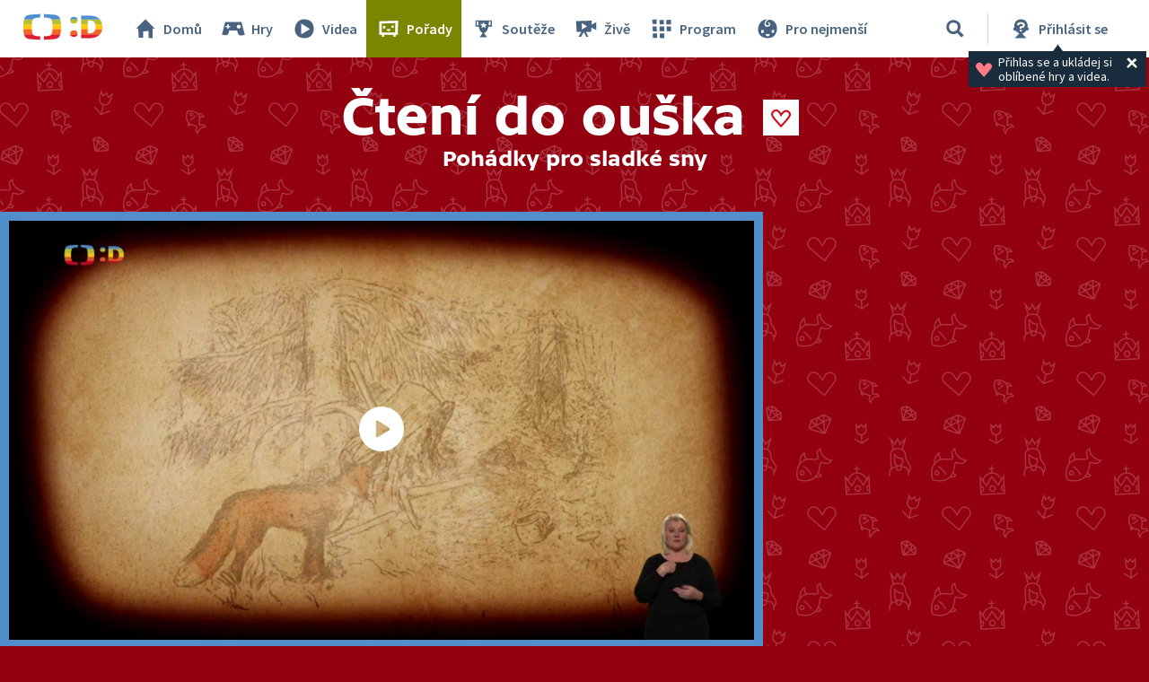

--- FILE ---
content_type: text/html;charset=UTF-8
request_url: https://decko.ceskatelevize.cz/cteni-do-ouska
body_size: 11323
content:
<!DOCTYPE html> <html xmlns="http://www.w3.org/1999/xhtml" lang="cs"> <head vocab="http://schema.org/" prefix="og: http://ogp.me/ns# fb: http://ogp.me/ns/fb#"
		  itemscope="" itemtype="http://schema.org/WebPage">  <meta charset="UTF-8" /> <meta name="viewport" content="width=device-width, initial-scale=1.0" />  <title>Čtení do ouška – Pořady – Déčko – Česká televize</title> <meta name="description" content="Nejkrásnější české pohádky, řecké lidové pohádky i pohádky bratří Grimmů čte Libuše Šafránková, Dagmar Havlová, Josef Abrhám či Jiří Dvořák." /> <meta name="keywords" content="pohádky, Čtení do ouška, Libuše Šafránková, Jiří Dvořák, Josef Abrhám, Dagmar Havlová, čtení, pohádková kniha" /> <meta name="author" content="Nová média České televize" />       <meta itemprop="name" content="Čtení do ouška" /> <meta itemprop="description" content="Nejkrásnější české pohádky, řecké lidové pohádky i pohádky bratří Grimmů čte Libuše Šafránková, Dagmar Havlová, Josef Abrhám či Jiří Dvořák." /> <meta name="twitter:card" content="summary" />  <meta property="og:locale" content="cs_CZ" /> <meta property="og:url" content="https://decko.ceskatelevize.cz/cteni-do-ouska" /> <meta property="og:type" content="video.tv_show" /> <meta property="og:title" content="Čtení do ouška" /> <meta property="og:description" content="Nejkrásnější české pohádky, řecké lidové pohádky i pohádky bratří Grimmů čte Libuše Šafránková, Dagmar Havlová, Josef Abrhám či Jiří Dvořák." /> <meta property="og:site_name" content="Česká televize" />   <meta property="og:image" content="https://decko.ceskatelevize.cz/cms/porad-cteni-do-ouska/poster/poster__Facebook1200x675.jpg" /> <meta property="og:image:width" content="1200" /> <meta property="og:image:height" content="675" />       <meta name="msapplication-config" content="/cms/layouts-decko/favicon/browserconfig.xml" /> <meta name="msapplication-TileColor" content="#ffffff" /> <meta name="msapplication-TileImage" content="/cms/layouts-decko/favicon/mstile-144x144.png" /> <meta name="theme-color" content="#ffffff" /> <link rel="manifest" href="/cms/layouts-decko/favicon/manifest.json" crossorigin="use-credentials" /> <link rel="shortcut icon" type="image/ico" href="/cms/layouts-decko/favicon/favicon.ico" /> <link rel="apple-touch-icon" sizes="57x57" href="/cms/layouts-decko/favicon/apple-touch-icon-57x57.png" /> <link rel="apple-touch-icon" sizes="60x60" href="/cms/layouts-decko/favicon/apple-touch-icon-60x60.png" /> <link rel="apple-touch-icon" sizes="72x72" href="/cms/layouts-decko/favicon/apple-touch-icon-72x72.png" /> <link rel="apple-touch-icon" sizes="76x76" href="/cms/layouts-decko/favicon/apple-touch-icon-76x76.png" /> <link rel="apple-touch-icon" sizes="114x114" href="/cms/layouts-decko/favicon/apple-touch-icon-114x114.png" /> <link rel="apple-touch-icon" sizes="120x120" href="/cms/layouts-decko/favicon/apple-touch-icon-120x120.png" /> <link rel="apple-touch-icon" sizes="144x144" href="/cms/layouts-decko/favicon/apple-touch-icon-144x144.png" /> <link rel="apple-touch-icon" sizes="152x152" href="/cms/layouts-decko/favicon/apple-touch-icon-152x152.png" /> <link rel="icon" type="image/png" sizes="16x16" href="/cms/layouts-decko/favicon/favicon-16x16.png" /> <link rel="icon" type="image/png" sizes="32x32" href="/cms/layouts-decko/favicon/favicon-32x32.png" /> <link rel="icon" type="image/png" sizes="48x48" href="/cms/layouts-decko/favicon/favicon-48x48.png" /> <link rel="icon" type="image/png" sizes="96x96" href="/cms/layouts-decko/favicon/favicon-96x96.png" /> <link rel="icon" type="image/png" sizes="128x128" href="/cms/layouts-decko/favicon/favicon-128x128.png" /> <link rel="icon" type="image/png" sizes="192x192" href="/cms/layouts-decko/favicon/favicon-192x192.png" />   <script type="text/javascript" async=""
					src="/cms/layouts/js/cmp/v2.1/cmp.js"> </script>   <script src="/cms/layouts/vendor/jquery/3.6.0/jquery-3.6.0.min.js"></script>  <script src="/cms/layouts/vendor/jquery/mousewheel/jquery.mousewheel.min.js"></script> <link rel="stylesheet" href="/cms/layouts/vendor/jquery/jScrollPane/jquery.jscrollpane.css" /> <script src="/cms/layouts/vendor/jquery/jScrollPane/jquery.jscrollpane.min.js"></script>   <link rel="stylesheet" href="/cms/layouts/vendor/Popup/magnific-popup.css" /> <script src="/cms/layouts/vendor/Popup/jquery.magnific-popup.min.js"></script>   <link rel="stylesheet" type="text/css" href="/cms/layouts-decko/css/decko.min.css?v=819" /> <link rel="stylesheet" type="text/css" href="/cms/layouts-decko/css/dudek2022.min.css?v=819" /> <script src="/cms/layouts/js/dp.js?v=494"></script> <script src="/cms/layouts-decko/js/components.js?v=819"></script>            </head> <body class="programme-page fairy-tales">    <script type="text/javascript">
					/* <![CDATA[ */
					var _dpAnEnabled = true;
					var _dpAnInitialize = true;
					var _dpAnPageViewEvent = "show_view";
					var _dpAnPageSection = "Decko";
					var _dpAnPageTitle = "\u010Cten\u00ED do ou\u0161ka";
					var _dpAnPageType = "Show - Summary";
					var _dpAnPageCategories = "";
					var _dpAnProjectTags = "";
					var _dpAnUserId = "";
					var _dpAnDateOfRegistration = "";
					var _dpAnSearchTerm = "";
					var _dpAnSearchResultsCount = "";
					var _dpAnGameId = "";
					var _dpAnGameName = "";
					
					var dataLayer = dataLayer || [];
					
					var DP = DP || {};
					DP.identStr = (DP.identStr || "") + ";analytics.html";
					DP._analyticsAvailable = null;
					DP.isAnalyticsPresent = function () {
						if (DP._analyticsAvailable === true) {
							return true;
						}
						DP._analyticsAvailable = (typeof DP.analytics !== 'undefined') && (typeof dpAnalytics !== 'undefined') && (typeof dpAnalytics.trackEvent !== 'undefined');
						return DP._analyticsAvailable;
					};
					DP.ifAnalytics = function (callback) {
						if (!DP.isAnalyticsPresent()) {
							return;
						}
						if (callback !== null && typeof callback !== 'undefined' && (typeof callback === "function" || typeof callback === "Function" || callback instanceof Function)) {
							return callback(dpAnalytics);
						}
						return callback;
					};
					DP.unlessAnalytics = function (callback) {
						if (DP.isAnalyticsPresent()) {
							return;
						}
						if (callback !== null && typeof callback !== 'undefined' && (typeof callback === "function" || typeof callback === "Function" || callback instanceof Function)) {
							return callback();
						}
						return callback;
					};
					
					DP.events = DP.events || {};
					
					DP.events.send = function (event) {
						navigator.sendBeacon('/dp/rest/events/put', JSON.stringify(event));
					};
					try {
						let ts = 8139584414875225;
						if (DP.isNotNull(ts)) {
							DP.events.send({"ts": ts});
						}
					} catch (error) {
					}
					/* ]]> */
				</script> <script src="/cms/layouts/js/analytics.js?v=1.8.3.1"></script> <noscript> <iframe src="https://www.googletagmanager.com/ns.html?id=GTM-WR543Z2"
							height="0" width="0" style="display:none;visibility:hidden"></iframe></noscript> <script>
					/* <![CDATA[ */
					/*
					 * GEMIUS
					 */
					var gemius_identifier = "zDflpLgyibJ3r_ZDdXk4GuVE7O7d.ES.zXtrIbaT.jD.v7";
					// Set default consent state
					window.gemius_consent = false;
					window.pp_gemius_consent = false;
					var gemius_init_timeout = 10000;
					// lines below shouldn't be edited
					function gemius_pending(i) {
						window[i] = window[i] || function () {
							var x = window[i + '_pdata'] = window[i + '_pdata'] || [];
							x[x.length] = arguments;
						};
					}

					gemius_pending('gemius_hit');
					gemius_pending('gemius_event');
					gemius_pending('gemius_init');
					gemius_pending('pp_gemius_hit');
					gemius_pending('pp_gemius_event');
					gemius_pending('pp_gemius_init');


					;
					gemius_pending('gemius_hit');
					gemius_pending('gemius_event');
					gemius_pending('pp_gemius_hit');
					gemius_pending('pp_gemius_event');

					/*
					 * CMP
					 */
					// Define ConsentStatus promise

					window.ctGetConsentStatus = Promise.race([
						new Promise((resolve) => {
							window.ctSetConsentStatus = resolve;
						}),
						new Promise((_, reject) => {
							// waits for the information from CMP for 10 seconds
							setTimeout(() => reject(new Error("Consent status is not available.")), 10000);
						})
					]);

					// Handle the initial consent status
//					window.ctGetConsentStatus
//							.then(status => {
//								window.ctOnCookieConsentChanged(status);
//							})
//							.catch(error => {
//								console.warn(error);
//								window.ctOnCookieConsentChanged({
//									analytics: false,
//									preferences: false,
//									marketing: false
//								});
//							});
					// CookieConsentChanged handler
//					window.ctOnCookieConsentChanged = (status) => {
//						let enabled = status.analytics === true;
//						window.gemius_consent = enabled;
//						window.pp_gemius_consent = enabled;
//						// info
//						console.log("Cookie consent changed: analytics " + (enabled ? "enabled" : "disabled"));
//						// check if Gemius script is not loaded already
//						if (typeof window.ctGemiusScriptLoaded === "undefined") {
//							window.ctGemiusScriptLoaded = new Promise((resolve, reject) => {
//								// load Gemius script
//								var d = document, t = 'script';
//								try {
//									var gt = d.createElement(t), s = d.getElementsByTagName(t)[0];
//									gt.setAttribute('async', 'async');
//									gt.setAttribute('defer', 'defer');
//									gt.src = '//spir.hit.gemius.pl/xgemius.js';
//									gt.addEventListener('load', () => resolve());
//									gt.addEventListener('error', (e) => reject(e));
//									s.parentNode.insertBefore(gt, s);
//								} catch (e) {
//									reject(e);
//								}
//							});
//							window.ctGemiusScriptLoaded.catch(error => {
//								console.warn(error);
//							});
//						}
//					};

					const loadGemius = () => {
						(function (d, t) {
							try {
								var gt = d.createElement(t), s = d.getElementsByTagName(t)[0], l = 'http' + ((location.protocol === 'https:') ? 's' : '');
								gt.setAttribute('async', 'async');
								gt.setAttribute('defer', 'defer');
								gt.src = l + '://spir.hit.gemius.pl/xgemius.js';
								s.parentNode.insertBefore(gt, s);
							} catch (e) {
							}
						})(document, 'script');
					};

					if (window.ctGetConsentStatus) {
						void window.ctGetConsentStatus
								.then((data) => {
									if (data.consentInteraction) {
										window.gemius_init({consent: data.analytics});
									}
								})
								.finally(loadGemius);
					} else {
						// pokud mám vypnutou cookie lištu, načtu gemius hned
						loadGemius();
					}

					window.ctOnCookieConsentChanged = ({ analytics }) => {
						window.gemius_init({consent: analytics});
					};

					/* ]]> */
				</script>            <header class="main_header" data-noindex=""> <div class="inner">  <div class="main_header__logo"> <a href="/"> <img src="/cms/layouts-decko/svg/dudek2022/logo_header.svg" alt="Déčko - titulní strana" width="90" height="30"/> </a> </div>   <nav class="main_nav">  <!-- <data/> -->  <ul class="main_nav__primary">  <!-- <data/> -->  <li class="main_nav__item main_nav__item--home"> <a href="/"> <svg> <use href="/cms/layouts-decko/svg/icons.svg#home"></use> </svg> Domů </a> </li>  <li class="main_nav__item main_nav__item--games"> <a href="/hry"> <svg> <use href="/cms/layouts-decko/svg/icons.svg#game"></use> </svg> Hry </a> </li>  <li class="main_nav__item main_nav__item--videos"> <a href="/videa"> <svg> <use href="/cms/layouts-decko/svg/icons.svg#video"></use> </svg> Videa </a> </li>  <li class="main_nav__item main_nav__item--programmes"> <a href="/porady" class="active"> <svg> <use href="/cms/layouts-decko/svg/icons.svg#programme"></use> </svg> Pořady </a> </li>  <li class="main_nav__item main_nav__item--contest"> <a href="/souteze"> <svg> <use href="/cms/layouts-decko/svg/icons.svg#contest"></use> </svg> Soutěže </a> </li>  </ul>  <ul class="main_nav__secondary">  <!-- <data/> -->  <li class="main_nav__item main_nav__item--live"> <a href="/zive"> <svg> <use href="/cms/layouts-decko/svg/icons.svg#zive"></use> </svg> Živě </a> </li>  <li class="main_nav__item main_nav__item--schedule"> <a href="/program"> <svg> <use href="/cms/layouts-decko/svg/icons.svg#schedule"></use> </svg> Program </a> </li>  <li class="main_nav__item main_nav__item--babies"> <a href="/kouzelna-skolka"> <svg> <use href="/cms/layouts-decko/svg/icons.svg#babies"></use> </svg> Pro nejmenší </a> </li>  </ul>  <button
							class="secondary-toggle"
							data-toggle-secondary-menu="true"
                            aria-expanded="false"> <svg> <use href="/cms/layouts-decko/svg/icons.svg#burger-button"></use> </svg>DALŠÍ
						</button>  </nav>  <div class="main_header__handlers"> <div class="main_header__search"> <div class="main_header__search__form-wrapper">  <form class="main_header__search__form"
											  onsubmit="return validateSearchInput()"
											  action="/vyhledavani"
											  method="get"> <input type="search" name="q" id="queryId" placeholder="Co hledáte? Hru, název pořadu…"/> <button type="submit" aria-label="Vyhledat"> <svg> <use href="/cms/layouts-decko/svg/icons.svg#search"></use> </svg> </button> </form> </div> <button type="button" data-toggle-search="true" data-tooltip-content="Vyhledávání" aria-label="Vyhledávání" aria-expanded="false"> <svg> <use href="/cms/layouts-decko/svg/icons.svg#search"></use> </svg> </button> </div> <div id="mainHeaderNotLogged" class="main_header__account tooltip-bubble--closed"> <a class="to-login"
									   onclick="DP.showLoginForm(this)"
									   href="/dp/prihlasit"
									   data-tooltip-content="Přihlásit se"> <svg> <use href="/cms/layouts-decko/svg/icons.svg#user-logged-out-with-question-mark"></use> </svg> <span class="desc">Přihlásit se</span> </a> <div class="tooltip-bubble tooltip-bubble--promo tooltip-bubble--siteHeader"
									 onclick="$(this).parent().toggleClass('tooltip-bubble--closed');localStorage.setItem('tooltip-promo-closed',true);"> <style>
											.main_header__account {
												position: relative;
											}
											.tooltip-bubble--closed .tooltip-bubble--promo {
												opacity: 0;
												width: 0;
												transition: opacity 0ms ease-out;
												pointer-events: none;
												overflow: hidden;
											}
											.tooltip-bubble--promo {
												display: flex;
												transition: opacity 500ms ease-out;
												font-family: "Source Sans Pro";
												--heading-font-family: "Source Sans Pro";
												padding: .4rem .7rem;
												width: max-content;
												text-align: left;
											}
											.tooltip-bubble--promo p {
												font-weight: 400;
											}
											.tooltip-bubble--siteHeader p {
												max-width: 14rem;
  											white-space: break-spaces;
											}
											.tooltip-bubble--promo svg.tooltip-bubble--promo__heart {
  											fill: var(--d-red--lighter);
												width: 20px;
												margin-top: auto;
												margin-bottom: auto;
												margin-right: 6px;
											}
											.tooltip-bubble--promo .tooltip-bubble--siteHeader__close {
												width: 18px;
												height: 18px;
												margin-right: 0;
												fill: var(--white);
											}
										</style> <script>
											/* <![CDATA[ */
											DP.ready(function () {
												if(!localStorage.getItem("tooltip-promo-closed")){
													document.getElementById("mainHeaderNotLogged").classList.remove("tooltip-bubble--closed");
												};
											});
											/* ]]> */
										</script>  <svg class="tooltip-bubble--promo__heart"><use xlink:href="/cms/layouts-decko/svg/icons.svg#heart"></use></svg>  <p class="p-14--label">Přihlas se a&nbsp;ukládej si oblíbené hry a&nbsp;videa.</p>  <svg class="tooltip-bubble--siteHeader__close"><use xlink:href="/cms/layouts-decko/svg/icons.svg#account-cross"></use></svg>  </div> </div>  <div class="main_header__menu"> <button type="button" data-toggle-menu="true" aria-expanded="false"> <svg> <use href="/cms/layouts-decko/svg/icons.svg#burger-button"></use> </svg>Menu
									</button> </div> </div> </div> </header>    <header class="programme-page__header"> <div class="programme-page__header-wrapper" style="position: relative;"> <h1 class="h1">Čtení do ouška</h1>   <div class="btn-my-favorite tooltip-bubble--closed"
				style="position: relative;cursor: default;"
				onclick="toggleTooltip(this);"
				> <script>
					/* <![CDATA[ */
					function toggleTooltip(elem){
						const tooltip = elem.querySelector(".tooltip-bubble");
						if (!tooltip) {
							return;
						}
						const _class = 'tooltip-bubble--closed';
						elem.classList.toggle(_class);
						const mediaPlayerWrapper = document.querySelector(".media-player-wrapper");

						if (!elem.classList.contains(_class)) {
							const vw = Math.max(document.documentElement.clientWidth || 0, window.innerWidth || 0);
							const rect = elem.getBoundingClientRect();
							const tooltip_center = tooltip.getBoundingClientRect().width / 2;

							const heart_centerLeft = (rect.x + 20);
							const heart_centerRight = (vw - heart_centerLeft);
							const tooltipMarginLeft = 20;
							const tooltipMarginRight = 26;

							if (mediaPlayerWrapper && mediaPlayerWrapper.contains(tooltip)) {
								mediaPlayerWrapper.style.overflow = "visible";
							}

							// left check
							if (heart_centerLeft < (tooltipMarginLeft + tooltip_center)) {
								// console.log("bacha zleva");
								const diff = tooltip_center - heart_centerLeft + tooltipMarginLeft;
								tooltip.style.transform = "translateX(calc(-50% + " + diff + "px))";
								const tipLeft = heart_centerLeft - tooltipMarginLeft + "px";
								tooltip.style.setProperty("--tipLeft", tipLeft);
								return;
							}

							// right check
							if (heart_centerRight < (tooltip_center + tooltipMarginRight)) {
								// console.log("bacha zprava");
								const diff = tooltip_center - heart_centerRight + tooltipMarginRight;
								tooltip.style.transform = "translateX(calc(-50% - " + diff + "px))";
								const tipLeft = "calc(100% - " + (heart_centerRight - tooltipMarginRight) + "px)";
								tooltip.style.setProperty("--tipLeft", tipLeft);
								return;
							}

							// if ok, set to default
							tooltip.style.transform = "translateX(-50%)";
							tooltip.style.setProperty("--tipLeft", "50%");
						} else if (mediaPlayerWrapper && mediaPlayerWrapper.contains(tooltip)) {
							mediaPlayerWrapper.style.overflow = "hidden";
						}
					}
					/* ]]> */
				</script> <style>
					.tooltip-bubble--favorites::before {
						left: var(--tipLeft, 50%);
					}
					.tooltip-bubble--favorites {
						padding: 1.6rem 3.4rem 1.6rem 1.6rem;
						top: 148%;
						--btn-font-size: 1.8rem;
					}
					.tooltip-bubble--favorites p {
						white-space: break-spaces;
						padding-right: 16px;
						padding-top: 4px;
						padding-bottom: 4px;
					}
					.tooltip-bubble--favorites[data-type="FLASH_APP"] p {
						max-width: 23.9rem;
					}
					.tooltip-bubble--favorites[data-type="VIDEO_"] p {
						max-width: 25.1rem;
					}
					.tooltip-bubble--favorites[data-type="PROGRAMME_"] p {
						max-width: 26.2rem;
					}
					.btn-my-favorite .tooltip-bubble--favorites .tooltip-bubble--promo__heart {
						width: 36px;
  					height: 36px;
						margin-right: 12px;
					}
					.tooltip-bubble--favorites .user-button {
						font-weight: 700;
						height: 4rem;
						padding: 0 1.6rem;
					}
					.tooltip-bubble--favorites .user-button svg {
						display: none;
					}
					.tooltip-bubble--promo .tooltip-bubble--favorites__close {
						width: 24px;
						height: 24px;
						position: absolute;
						right: 2px;
						top: 2px;
						fill: var(--white);
					}

					@media screen and (max-width: 520px) {
						.tooltip-bubble--favorites {
							flex-flow: column;
						}
						.tooltip-bubble--favorites p {
							padding-right: 0;
							/* max-width: 20rem; */
						}
						.tooltip-bubble--favorites .user-button {
							width: fit-content;
							margin-top: 1rem;
						}
					}
					@media screen and (max-width: 400px) {
						.tooltip-bubble--favorites p {
							max-width: calc(100vw - 128px) !important;
						}
					}
				</style>  <svg class="btn-my-favorite__icon"><use xlink:href="/cms/layouts-decko/svg/icons.svg#heart"></use></svg>  <div data-type="PROGRAMME_"
				 class="tooltip-bubble tooltip-bubble--promo tooltip-bubble--favorites"
                 data-noindex=""> <div style="display: flex;">  <svg class="tooltip-bubble--promo__heart"><use xlink:href="/cms/layouts-decko/svg/icons.svg#heart"></use></svg>  <p class="p-14--label">Pro přidání pořadu do oblíbených je potřeba se přihlásit</p> </div>      <a
						role="button"
						class="d-btn user-button "
						href="/dp/prihlasit?skin=native" data-skin="native" onclick="DP.showLoginForm(this)"> <svg><use xlink:href="/cms/layouts/svg/user.svg#user"></use></svg><span>Přihlásit se</span>   </a>     <svg class="tooltip-bubble--favorites__close"><use xlink:href="/cms/layouts-decko/svg/icons.svg#account-cross"></use></svg>  </div> </div>  </div> <p class="h3">  Pohádky pro sladké sny</p>  </header>   <main class="page-content">    <section class="module-video margin-bottom-2">   <!-- <data/> -->    <div class="media-player-wrapper" data-hsh="22643c90ae476abf2e23327d7b2fd447a678f702" id="1400663084"> <div class="media-player-box"> <div class="media-player-box__frame"> <div id="1400663084-screen" data-id="1754993"
                                    data-player-query="IDEC=216 543 11010/0020&amp;sidp=10639247043" class="media-player-box__video"> <img class="media-player-box__preview"
                                        src="/cms/ct-src/video/e216543110100020/uni.jpg"
                                        alt="Tátoš" /> <button
                                        onclick="DP.getObject(DP.MediaPlayerManager, &#39;1400663084&#39;).startPlayer()"
                                        class="media-player-box__overlay" aria-label="Spustit video"> <svg> <use
                                                xlink:href="/cms/layouts/svg/media-player-box/symbol-defs.svg#icon-play"> </use> </svg> </button> </div> </div> <div class="media-player-box__metadata"> <header class="media-player-box__header"> <svg> <use xlink:href="/cms/layouts/svg/media-player-box/symbol-defs.svg#icon-play"> </use> </svg> <h2 class="media-player__title">Tátoš</h2>   <p class="media-player__date"
												   >28. listopadu 2025</p>   </header> <div class="media-player-box__metadata__options">   <div class="btn-my-favorite tooltip-bubble--closed"
				style="position: relative;cursor: default;"
				onclick="toggleTooltip(this);"
				> <script>
					/* <![CDATA[ */
					function toggleTooltip(elem){
						const tooltip = elem.querySelector(".tooltip-bubble");
						if (!tooltip) {
							return;
						}
						const _class = 'tooltip-bubble--closed';
						elem.classList.toggle(_class);
						const mediaPlayerWrapper = document.querySelector(".media-player-wrapper");

						if (!elem.classList.contains(_class)) {
							const vw = Math.max(document.documentElement.clientWidth || 0, window.innerWidth || 0);
							const rect = elem.getBoundingClientRect();
							const tooltip_center = tooltip.getBoundingClientRect().width / 2;

							const heart_centerLeft = (rect.x + 20);
							const heart_centerRight = (vw - heart_centerLeft);
							const tooltipMarginLeft = 20;
							const tooltipMarginRight = 26;

							if (mediaPlayerWrapper && mediaPlayerWrapper.contains(tooltip)) {
								mediaPlayerWrapper.style.overflow = "visible";
							}

							// left check
							if (heart_centerLeft < (tooltipMarginLeft + tooltip_center)) {
								// console.log("bacha zleva");
								const diff = tooltip_center - heart_centerLeft + tooltipMarginLeft;
								tooltip.style.transform = "translateX(calc(-50% + " + diff + "px))";
								const tipLeft = heart_centerLeft - tooltipMarginLeft + "px";
								tooltip.style.setProperty("--tipLeft", tipLeft);
								return;
							}

							// right check
							if (heart_centerRight < (tooltip_center + tooltipMarginRight)) {
								// console.log("bacha zprava");
								const diff = tooltip_center - heart_centerRight + tooltipMarginRight;
								tooltip.style.transform = "translateX(calc(-50% - " + diff + "px))";
								const tipLeft = "calc(100% - " + (heart_centerRight - tooltipMarginRight) + "px)";
								tooltip.style.setProperty("--tipLeft", tipLeft);
								return;
							}

							// if ok, set to default
							tooltip.style.transform = "translateX(-50%)";
							tooltip.style.setProperty("--tipLeft", "50%");
						} else if (mediaPlayerWrapper && mediaPlayerWrapper.contains(tooltip)) {
							mediaPlayerWrapper.style.overflow = "hidden";
						}
					}
					/* ]]> */
				</script> <style>
					.tooltip-bubble--favorites::before {
						left: var(--tipLeft, 50%);
					}
					.tooltip-bubble--favorites {
						padding: 1.6rem 3.4rem 1.6rem 1.6rem;
						top: 148%;
						--btn-font-size: 1.8rem;
					}
					.tooltip-bubble--favorites p {
						white-space: break-spaces;
						padding-right: 16px;
						padding-top: 4px;
						padding-bottom: 4px;
					}
					.tooltip-bubble--favorites[data-type="FLASH_APP"] p {
						max-width: 23.9rem;
					}
					.tooltip-bubble--favorites[data-type="VIDEO_"] p {
						max-width: 25.1rem;
					}
					.tooltip-bubble--favorites[data-type="PROGRAMME_"] p {
						max-width: 26.2rem;
					}
					.btn-my-favorite .tooltip-bubble--favorites .tooltip-bubble--promo__heart {
						width: 36px;
  					height: 36px;
						margin-right: 12px;
					}
					.tooltip-bubble--favorites .user-button {
						font-weight: 700;
						height: 4rem;
						padding: 0 1.6rem;
					}
					.tooltip-bubble--favorites .user-button svg {
						display: none;
					}
					.tooltip-bubble--promo .tooltip-bubble--favorites__close {
						width: 24px;
						height: 24px;
						position: absolute;
						right: 2px;
						top: 2px;
						fill: var(--white);
					}

					@media screen and (max-width: 520px) {
						.tooltip-bubble--favorites {
							flex-flow: column;
						}
						.tooltip-bubble--favorites p {
							padding-right: 0;
							/* max-width: 20rem; */
						}
						.tooltip-bubble--favorites .user-button {
							width: fit-content;
							margin-top: 1rem;
						}
					}
					@media screen and (max-width: 400px) {
						.tooltip-bubble--favorites p {
							max-width: calc(100vw - 128px) !important;
						}
					}
				</style>  <svg class="btn-my-favorite__icon"><use xlink:href="/cms/layouts-decko/svg/icons.svg#heart"></use></svg>  <div data-type="VIDEO_"
				 class="tooltip-bubble tooltip-bubble--promo tooltip-bubble--favorites"
                 data-noindex=""> <div style="display: flex;">  <svg class="tooltip-bubble--promo__heart"><use xlink:href="/cms/layouts-decko/svg/icons.svg#heart"></use></svg>  <p class="p-14--label">Pro přidání videa do oblíbených je potřeba se přihlásit</p> </div>      <a
						role="button"
						class="d-btn user-button "
						href="/dp/prihlasit?skin=native" data-skin="native" onclick="DP.showLoginForm(this)"> <svg><use xlink:href="/cms/layouts/svg/user.svg#user"></use></svg><span>Přihlásit se</span>   </a>     <svg class="tooltip-bubble--favorites__close"><use xlink:href="/cms/layouts-decko/svg/icons.svg#account-cross"></use></svg>  </div> </div>  <button
                                        onclick="DP.getObject(DP.MediaPlayerManager, &#39;1400663084&#39;).toggleMoreInfo()"
                                        type="button" class="media-player-box__i-button js-open-info"> <svg> <use xlink:href="/cms/layouts/svg/media-player-box/symbol-defs.svg#icon-icko"> </use> </svg> </button> </div> </div> </div> <div id="1400663084-additional-info" class="modal-info"> <div class="modal-info__content"> <div class="modal-info__header"> <h2>Tátoš</h2> <button class="modal-info__close-button js-close-info"> <svg> <use
                                                xlink:href="/cms/layouts/svg/media-player-box/symbol-defs.svg#icon-icko-close"> </use> </svg> </button> </div> <p class="description">Klasické pohádky, které na konci 19.&nbsp;století ilustroval Mikoláš Aleš, se těší oblibě dodnes. Alšovy ilustrace animovaly studentky Ateliéru animované a&nbsp;interaktivní tvorby Fakulty designu a&nbsp;umění Ladislava Sutnara Západočeské univerzity v&nbsp;Plzni a&nbsp;v&nbsp;režii Šimona Koudely pohádku načetl Jiří Dvořák.&nbsp;— Sedlák měl dva syny&nbsp;– Ondřeje a&nbsp;Jana. Každé ráno byly sedlákovy louky spaseny a&nbsp;pováleny, a&nbsp;tak je šli bratři hlídat. Nejdřív šel starší Ondřej...</p> <ul> <li>
                                        Délka: <span class="duration">10 minut</span></li> <li>Rok výroby: <span
                                            class="release-year">2016</span></li> <li>
                                        Vysíláno:
                                        <span class="last-broadcast">28. listopadu 2025</span> </li> </ul> </div> </div> </div>    <div class="media-list-box"
						  id="2880630034"
						  data-player-box-id="1400663084">           <div class="dp-tabs-navigation"> <button onclick="DP.getObject(DP.TabbedPane, &#39;2880630034&#39;).switchTo(0)" class="active">  <span> <svg><use xlink:href="/cms/layouts/svg/media-player-box/symbol-defs.svg#icon-episodes"></use></svg> <span>Díly</span> </span> </button> </div> <div id="4290485174"
							 class="dp-tab-content  active">  <div class="sorting-videos"></div>  <div id="3230594056"
									 class="content-list"> <ul> <li class="content-list__item content-list__item-active"
											id="4290485174-1754993"
											tabindex="0" onclick="DP.getObject(DP.MediaListManager, &#39;2880630034&#39;).play(&#39;4290485174-1754993&#39;)">   <img class="content-list__item-thumbnail"
						 src="/cms/ct-src/video/e216543110100020/uni__Poster280x158.jpg"
						 alt="Tátoš"/> <div class="content-list__item-description"> <h2 class="content-list__item-title">Tátoš</h2> <p class="content-list__item-text"> <span class="content-list__item-duration">10:13</span> <span class="content-list__item-broadcast-time">28. listopadu 2025</span> </p> </div>   <div class="media-metadata content-list__hidden-infobox"
						  data-id="1754993"
						  data-poster-uri="/cms/ct-src/video/e216543110100020/uni.jpg"
						  data-player-query="IDEC=216 543 11010/0020&amp;sidp=10639247043"
						  data-video-type="EPISODE"
						  data-duration="10:13"
						  data-release-year="2016"
						  data-premiere="11. listopadu 2016"
						  data-last-broadcast="28. listopadu 2025"
							data-video-code="e216543110100020"> <div class="title"
						 data-clean-title="Tátoš">Tátoš</div> <div class="description">Klasické pohádky, které na konci 19.&nbsp;století ilustroval Mikoláš Aleš, se těší oblibě dodnes. Alšovy ilustrace animovaly studentky Ateliéru animované a&nbsp;interaktivní tvorby Fakulty designu a&nbsp;umění Ladislava Sutnara Západočeské univerzity v&nbsp;Plzni a&nbsp;v&nbsp;režii Šimona Koudely pohádku načetl Jiří Dvořák.&nbsp;— Sedlák měl dva syny&nbsp;– Ondřeje a&nbsp;Jana. Každé ráno byly sedlákovy louky spaseny a&nbsp;pováleny, a&nbsp;tak je šli bratři hlídat. Nejdřív šel starší Ondřej...</div> </div> </li> <li class="content-list__item"
											id="4290485174-1754992"
											tabindex="0" onclick="DP.getObject(DP.MediaListManager, &#39;2880630034&#39;).play(&#39;4290485174-1754992&#39;)">   <img class="content-list__item-thumbnail"
						 src="/cms/ct-src/video/e216543110100019/uni__Poster280x158.jpg"
						 alt="Jan"/> <div class="content-list__item-description"> <h2 class="content-list__item-title">Jan</h2> <p class="content-list__item-text"> <span class="content-list__item-duration">10:11</span> <span class="content-list__item-broadcast-time">27. listopadu 2025</span> </p> </div>   <div class="media-metadata content-list__hidden-infobox"
						  data-id="1754992"
						  data-poster-uri="/cms/ct-src/video/e216543110100019/uni.jpg"
						  data-player-query="IDEC=216 543 11010/0019&amp;sidp=10639247043"
						  data-video-type="EPISODE"
						  data-duration="10:11"
						  data-release-year="2016"
						  data-premiere="10. listopadu 2016"
						  data-last-broadcast="27. listopadu 2025"
							data-video-code="e216543110100019"> <div class="title"
						 data-clean-title="Jan">Jan</div> <div class="description">Klasické pohádky, které na konci 19.&nbsp;století ilustroval Mikoláš Aleš, se těší oblibě dodnes. Alšovy ilustrace animovaly studentky Ateliéru animované a&nbsp;interaktivní tvorby Fakulty designu a&nbsp;umění Ladislava Sutnara Západočeské univerzity v&nbsp;Plzni a&nbsp;v&nbsp;režii Šimona Koudely pohádku načetl Jiří Dvořák.&nbsp;— Syn rytíře Jan měl hřebečka a&nbsp;psa. Když dospěl, otec Jana vyzbrojil mečem a&nbsp;ten vyjel do světa...</div> </div> </li> <li class="content-list__item"
											id="4290485174-1754991"
											tabindex="0" onclick="DP.getObject(DP.MediaListManager, &#39;2880630034&#39;).play(&#39;4290485174-1754991&#39;)">   <img class="content-list__item-thumbnail"
						 src="/cms/ct-src/video/e216543110100018/uni__Poster280x158.jpg"
						 alt="O labuti"/> <div class="content-list__item-description"> <h2 class="content-list__item-title">O&nbsp;labuti</h2> <p class="content-list__item-text"> <span class="content-list__item-duration">10:06</span> <span class="content-list__item-broadcast-time">26. listopadu 2025</span> </p> </div>   <div class="media-metadata content-list__hidden-infobox"
						  data-id="1754991"
						  data-poster-uri="/cms/ct-src/video/e216543110100018/uni.jpg"
						  data-player-query="IDEC=216 543 11010/0018&amp;sidp=10639247043"
						  data-video-type="EPISODE"
						  data-duration="10:06"
						  data-release-year="2016"
						  data-premiere="9. listopadu 2016"
						  data-last-broadcast="26. listopadu 2025"
							data-video-code="e216543110100018"> <div class="title"
						 data-clean-title="O labuti">O&nbsp;labuti</div> <div class="description">Klasické pohádky, které na konci 19.&nbsp;století ilustroval Mikoláš Aleš, se těší oblibě dodnes. Alšovy ilustrace animovaly studentky Ateliéru animované a&nbsp;interaktivní tvorby Fakulty designu a&nbsp;umění Ladislava Sutnara Západočeské univerzity v&nbsp;Plzni a&nbsp;v&nbsp;režii Šimona Koudely pohádku načetl Jiří Dvořák.&nbsp;— Zlá královna nenáviděla mladého prince, svého nevlastního syna, a&nbsp;požádala čarodějnici, aby ho začarovala v&nbsp;labuť...</div> </div> </li> <li class="content-list__item"
											id="4290485174-1754990"
											tabindex="0" onclick="DP.getObject(DP.MediaListManager, &#39;2880630034&#39;).play(&#39;4290485174-1754990&#39;)">   <img class="content-list__item-thumbnail"
						 src="/cms/ct-src/video/e216543110100017/uni__Poster280x158.jpg"
						 alt="O Palečkovi"/> <div class="content-list__item-description"> <h2 class="content-list__item-title">O&nbsp;Palečkovi</h2> <p class="content-list__item-text"> <span class="content-list__item-duration">10:04</span> <span class="content-list__item-broadcast-time">25. listopadu 2025</span> </p> </div>   <div class="media-metadata content-list__hidden-infobox"
						  data-id="1754990"
						  data-poster-uri="/cms/ct-src/video/e216543110100017/uni.jpg"
						  data-player-query="IDEC=216 543 11010/0017&amp;sidp=10639247043"
						  data-video-type="EPISODE"
						  data-duration="10:04"
						  data-release-year="2016"
						  data-premiere="8. listopadu 2016"
						  data-last-broadcast="25. listopadu 2025"
							data-video-code="e216543110100017"> <div class="title"
						 data-clean-title="O Palečkovi">O&nbsp;Palečkovi</div> <div class="description">Klasické pohádky, které na konci 19.&nbsp;století ilustroval Mikoláš Aleš, se těší oblibě dodnes. Alšovy ilustrace animovaly studentky Ateliéru animované a&nbsp;interaktivní tvorby Fakulty designu a&nbsp;umění Ladislava Sutnara Západočeské univerzity v&nbsp;Plzni a&nbsp;v&nbsp;režii Šimona Koudely pohádku načetl Jiří Dvořák.&nbsp;— Jak Paleček přechytračil bohatého sedláka.</div> </div> </li> <li class="content-list__item"
											id="4290485174-1754989"
											tabindex="0" onclick="DP.getObject(DP.MediaListManager, &#39;2880630034&#39;).play(&#39;4290485174-1754989&#39;)">   <img class="content-list__item-thumbnail"
						 src="/cms/ct-src/video/e216543110100016/uni__Poster280x158.jpg"
						 alt="O Červené Karkulce"/> <div class="content-list__item-description"> <h2 class="content-list__item-title">O&nbsp;Červené Karkulce</h2> <p class="content-list__item-text"> <span class="content-list__item-duration">10:08</span> <span class="content-list__item-broadcast-time">24. listopadu 2025</span> </p> </div>   <div class="media-metadata content-list__hidden-infobox"
						  data-id="1754989"
						  data-poster-uri="/cms/ct-src/video/e216543110100016/uni.jpg"
						  data-player-query="IDEC=216 543 11010/0016&amp;sidp=10639247043"
						  data-video-type="EPISODE"
						  data-duration="10:08"
						  data-release-year="2016"
						  data-premiere="7. listopadu 2016"
						  data-last-broadcast="24. listopadu 2025"
							data-video-code="e216543110100016"> <div class="title"
						 data-clean-title="O Červené Karkulce">O&nbsp;Červené Karkulce</div> <div class="description">Klasické pohádky, které na konci 19.&nbsp;století ilustroval Mikoláš Aleš, se těší oblibě dodnes. Alšovy ilustrace animovaly studentky Ateliéru animované a&nbsp;interaktivní tvorby Fakulty designu a&nbsp;umění Ladislava Sutnara Západočeské univerzity v&nbsp;Plzni a&nbsp;v&nbsp;režii Šimona Koudely pohádku načetl Jiří Dvořák.&nbsp;— Nechte se překvapit, jaký konec tvůrci tentokrát zlému vlkovi přichystali!</div> </div> </li> <li class="content-list__item"
											id="4290485174-1754988"
											tabindex="0" onclick="DP.getObject(DP.MediaListManager, &#39;2880630034&#39;).play(&#39;4290485174-1754988&#39;)">   <img class="content-list__item-thumbnail"
						 src="/cms/ct-src/video/e216543110100015/uni__Poster280x158.jpg"
						 alt="Jak kočka pomohla Kubovi ke štěstí"/> <div class="content-list__item-description"> <h2 class="content-list__item-title">Jak kočka pomohla Kubovi ke štěstí</h2> <p class="content-list__item-text"> <span class="content-list__item-duration">9:49</span> <span class="content-list__item-broadcast-time">21. listopadu 2025</span> </p> </div>   <div class="media-metadata content-list__hidden-infobox"
						  data-id="1754988"
						  data-poster-uri="/cms/ct-src/video/e216543110100015/uni.jpg"
						  data-player-query="IDEC=216 543 11010/0015&amp;sidp=10639247043"
						  data-video-type="EPISODE"
						  data-duration="9:49"
						  data-release-year="2016"
						  data-premiere="29. listopadu 2016"
						  data-last-broadcast="21. listopadu 2025"
							data-video-code="e216543110100015"> <div class="title"
						 data-clean-title="Jak kočka pomohla Kubovi ke štěstí">Jak kočka pomohla Kubovi ke štěstí</div> <div class="description">Představujeme vám evropské lidové pohádky, jejichž hlavní hrdinkou je kočka. Francii v&nbsp;této kočičí minisérii z&nbsp;cyklu Čtení do ouška zastupují tři bílé kočičky z&nbsp;Bretaně, které pomohly odvrátit zlou kletbu a&nbsp;jako první kočky na světě se naučily příst. Německá strakatá kočka je ve skutečnosti zakletá princezna, rakouská Míca je tuze líná a&nbsp;italská Miranda zase strašně zvědavá. Nejchytřejší je kočka česká, která svým důvtipem a&nbsp;odvahou pomůže Kubovi ke štěstí. Kočičí pohádky se natáčely v&nbsp;jedné z&nbsp;pražských kočičích kaváren, takže kromě animací, jejichž autorkou je Niké Papadopulosová, v&nbsp;nich vystupují i&nbsp;opravdové kočky.</div> </div> </li> <li class="content-list__item"
											id="4290485174-1754987"
											tabindex="0" onclick="DP.getObject(DP.MediaListManager, &#39;2880630034&#39;).play(&#39;4290485174-1754987&#39;)">   <img class="content-list__item-thumbnail"
						 src="/cms/ct-src/video/e216543110100014/uni__Poster280x158.jpg"
						 alt="O zvědavé holčičce a mlsné kočičce"/> <div class="content-list__item-description"> <h2 class="content-list__item-title">O&nbsp;zvědavé holčičce a&nbsp;mlsné kočičce</h2> <p class="content-list__item-text"> <span class="content-list__item-duration">9:47</span> <span class="content-list__item-broadcast-time">20. listopadu 2025</span> </p> </div>   <div class="media-metadata content-list__hidden-infobox"
						  data-id="1754987"
						  data-poster-uri="/cms/ct-src/video/e216543110100014/uni.jpg"
						  data-player-query="IDEC=216 543 11010/0014&amp;sidp=10639247043"
						  data-video-type="EPISODE"
						  data-duration="9:47"
						  data-release-year="2016"
						  data-premiere="28. listopadu 2016"
						  data-last-broadcast="20. listopadu 2025"
							data-video-code="e216543110100014"> <div class="title"
						 data-clean-title="O zvědavé holčičce a mlsné kočičce">O&nbsp;zvědavé holčičce a&nbsp;mlsné kočičce</div> <div class="description">Představujeme vám evropské lidové pohádky, jejichž hlavní hrdinkou je kočka. Francii v&nbsp;této kočičí minisérii z&nbsp;cyklu Čtení do ouška zastupují tři bílé kočičky z&nbsp;Bretaně, které pomohly odvrátit zlou kletbu a&nbsp;jako první kočky na světě se naučily příst. Německá strakatá kočka je ve skutečnosti zakletá princezna, rakouská Míca je tuze líná a&nbsp;italská Miranda zase strašně zvědavá. Nejchytřejší je kočka česká, která svým důvtipem a&nbsp;odvahou pomůže Kubovi ke štěstí. Kočičí pohádky se natáčely v&nbsp;jedné z&nbsp;pražských kočičích kaváren, takže kromě animací, jejichž autorkou je Niké Papadopulosová, v&nbsp;nich vystupují i&nbsp;opravdové kočky.</div> </div> </li> <li class="content-list__item"
											id="4290485174-1754986"
											tabindex="0" onclick="DP.getObject(DP.MediaListManager, &#39;2880630034&#39;).play(&#39;4290485174-1754986&#39;)">   <img class="content-list__item-thumbnail"
						 src="/cms/ct-src/video/e216543110100013/uni__Poster280x158.jpg"
						 alt="O líné Míce"/> <div class="content-list__item-description"> <h2 class="content-list__item-title">O&nbsp;líné Míce</h2> <p class="content-list__item-text"> <span class="content-list__item-duration">9:49</span> <span class="content-list__item-broadcast-time">19. listopadu 2025</span> </p> </div>   <div class="media-metadata content-list__hidden-infobox"
						  data-id="1754986"
						  data-poster-uri="/cms/ct-src/video/e216543110100013/uni.jpg"
						  data-player-query="IDEC=216 543 11010/0013&amp;sidp=10639247043"
						  data-video-type="EPISODE"
						  data-duration="9:49"
						  data-release-year="2016"
						  data-premiere="27. listopadu 2016"
						  data-last-broadcast="19. listopadu 2025"
							data-video-code="e216543110100013"> <div class="title"
						 data-clean-title="O líné Míce">O&nbsp;líné Míce</div> <div class="description">Představujeme vám evropské lidové pohádky, jejichž hlavní hrdinkou je kočka. Francii v&nbsp;této kočičí minisérii z&nbsp;cyklu Čtení do ouška zastupují tři bílé kočičky z&nbsp;Bretaně, které pomohly odvrátit zlou kletbu a&nbsp;jako první kočky na světě se naučily příst. Německá strakatá kočka je ve skutečnosti zakletá princezna, rakouská Míca je tuze líná a&nbsp;italská Miranda zase strašně zvědavá. Nejchytřejší je kočka česká, která svým důvtipem a&nbsp;odvahou pomůže Kubovi ke štěstí. Kočičí pohádky se natáčely v&nbsp;jedné z&nbsp;pražských kočičích kaváren, takže kromě animací, jejichž autorkou je Niké Papadopulosová, v&nbsp;nich vystupují i&nbsp;opravdové kočky.</div> </div> </li> <li class="content-list__item"
											id="4290485174-1754985"
											tabindex="0" onclick="DP.getObject(DP.MediaListManager, &#39;2880630034&#39;).play(&#39;4290485174-1754985&#39;)">   <img class="content-list__item-thumbnail"
						 src="/cms/ct-src/video/e216543110100012/uni__Poster280x158.jpg"
						 alt="O strakaté kočičce a mlynářském pomocníku"/> <div class="content-list__item-description"> <h2 class="content-list__item-title">O&nbsp;strakaté kočičce a&nbsp;mlynářském pomocníku</h2> <p class="content-list__item-text"> <span class="content-list__item-duration">9:49</span> <span class="content-list__item-broadcast-time">18. listopadu 2025</span> </p> </div>   <div class="media-metadata content-list__hidden-infobox"
						  data-id="1754985"
						  data-poster-uri="/cms/ct-src/video/e216543110100012/uni.jpg"
						  data-player-query="IDEC=216 543 11010/0012&amp;sidp=10639247043"
						  data-video-type="EPISODE"
						  data-duration="9:49"
						  data-release-year="2016"
						  data-premiere="26. listopadu 2016"
						  data-last-broadcast="18. listopadu 2025"
							data-video-code="e216543110100012"> <div class="title"
						 data-clean-title="O strakaté kočičce a mlynářském pomocníku">O&nbsp;strakaté kočičce a&nbsp;mlynářském pomocníku</div> <div class="description">Představujeme vám evropské lidové pohádky, jejichž hlavní hrdinkou je kočka. Francii v&nbsp;této kočičí minisérii z&nbsp;cyklu Čtení do ouška zastupují tři bílé kočičky z&nbsp;Bretaně, které pomohly odvrátit zlou kletbu a&nbsp;jako první kočky na světě se naučily příst. Německá strakatá kočka je ve skutečnosti zakletá princezna, rakouská Míca je tuze líná a&nbsp;italská Miranda zase strašně zvědavá. Nejchytřejší je kočka česká, která svým důvtipem a&nbsp;odvahou pomůže Kubovi ke štěstí. Kočičí pohádky se natáčely v&nbsp;jedné z&nbsp;pražských kočičích kaváren, takže kromě animací, jejichž autorkou je Niké Papadopulosová, v&nbsp;nich vystupují i&nbsp;opravdové kočky.</div> </div> </li> <li class="content-list__item"
											id="4290485174-1754984"
											tabindex="0" onclick="DP.getObject(DP.MediaListManager, &#39;2880630034&#39;).play(&#39;4290485174-1754984&#39;)">   <img class="content-list__item-thumbnail"
						 src="/cms/ct-src/video/e216543110100011/uni__Poster280x158.jpg"
						 alt="Tři bílé kočičky"/> <div class="content-list__item-description"> <h2 class="content-list__item-title">Tři bílé kočičky</h2> <p class="content-list__item-text"> <span class="content-list__item-duration">9:48</span> <span class="content-list__item-broadcast-time">17. listopadu 2025</span> </p> </div>   <div class="media-metadata content-list__hidden-infobox"
						  data-id="1754984"
						  data-poster-uri="/cms/ct-src/video/e216543110100011/uni.jpg"
						  data-player-query="IDEC=216 543 11010/0011&amp;sidp=10639247043"
						  data-video-type="EPISODE"
						  data-duration="9:48"
						  data-release-year="2016"
						  data-premiere="25. listopadu 2016"
						  data-last-broadcast="17. listopadu 2025"
							data-video-code="e216543110100011"> <div class="title"
						 data-clean-title="Tři bílé kočičky">Tři bílé kočičky</div> <div class="description">Představujeme vám evropské lidové pohádky, jejichž hlavní hrdinkou je kočka. Francii v&nbsp;této kočičí minisérii z&nbsp;cyklu Čtení do ouška zastupují tři bílé kočičky z&nbsp;Bretaně, které pomohly odvrátit zlou kletbu a&nbsp;jako první kočky na světě se naučily příst. Německá strakatá kočka je ve skutečnosti zakletá princezna, rakouská Míca je tuze líná a&nbsp;italská Miranda zase strašně zvědavá. Nejchytřejší je kočka česká, která svým důvtipem a&nbsp;odvahou pomůže Kubovi ke štěstí. Kočičí pohádky se natáčely v&nbsp;jedné z&nbsp;pražských kočičích kaváren, takže kromě animací, jejichž autorkou je Niké Papadopulosová, v&nbsp;nich vystupují i&nbsp;opravdové kočky.</div> </div> </li> <li class="content-list__item"
											id="4290485174-1754983"
											tabindex="0" onclick="DP.getObject(DP.MediaListManager, &#39;2880630034&#39;).play(&#39;4290485174-1754983&#39;)">   <img class="content-list__item-thumbnail"
						 src="/cms/ct-src/video/e216543110100010/uni__Poster280x158.jpg"
						 alt="Kouzelná trpasličí čepička"/> <div class="content-list__item-description"> <h2 class="content-list__item-title">Kouzelná trpasličí čepička</h2> <p class="content-list__item-text"> <span class="content-list__item-duration">9:37</span> <span class="content-list__item-broadcast-time">14. listopadu 2025</span> </p> </div>   <div class="media-metadata content-list__hidden-infobox"
						  data-id="1754983"
						  data-poster-uri="/cms/ct-src/video/e216543110100010/uni.jpg"
						  data-player-query="IDEC=216 543 11010/0010&amp;sidp=10639247043"
						  data-video-type="EPISODE"
						  data-duration="9:37"
						  data-release-year="2016"
						  data-premiere="13. listopadu 2016"
						  data-last-broadcast="14. listopadu 2025"
							data-video-code="e216543110100010"> <div class="title"
						 data-clean-title="Kouzelná trpasličí čepička">Kouzelná trpasličí čepička</div> <div class="description">Pohádky o&nbsp;trpaslících, obrech, kouzelnících, vílách, čarodějnicích, dobrých i&nbsp;zlých lidech a&nbsp;začarovaných zvířatech, které se odjakživa vyprávěly na Šumavě, čte Martin Stránský.&nbsp;— Byl jednou jeden mlynář a&nbsp;ten měl tři syny. Mlynář je pořád sekýroval, a&nbsp;tak si bratři přáli mít na hlavě čepičku neviditelnosti. A&nbsp;protože u&nbsp;trpaslíků nějakou takovou mají, napadlo je, že ji ukradnou...</div> </div> </li> <li class="content-list__item"
											id="4290485174-1754982"
											tabindex="0" onclick="DP.getObject(DP.MediaListManager, &#39;2880630034&#39;).play(&#39;4290485174-1754982&#39;)">   <img class="content-list__item-thumbnail"
						 src="/cms/ct-src/video/e216543110100009/uni__Poster280x158.jpg"
						 alt="Sluneční kůň"/> <div class="content-list__item-description"> <h2 class="content-list__item-title">Sluneční kůň</h2> <p class="content-list__item-text"> <span class="content-list__item-duration">10:09</span> <span class="content-list__item-broadcast-time">13. listopadu 2025</span> </p> </div>   <div class="media-metadata content-list__hidden-infobox"
						  data-id="1754982"
						  data-poster-uri="/cms/ct-src/video/e216543110100009/uni.jpg"
						  data-player-query="IDEC=216 543 11010/0009&amp;sidp=10639247043"
						  data-video-type="EPISODE"
						  data-duration="10:09"
						  data-release-year="2016"
						  data-premiere="12. listopadu 2016"
						  data-last-broadcast="13. listopadu 2025"
							data-video-code="e216543110100009"> <div class="title"
						 data-clean-title="Sluneční kůň">Sluneční kůň</div> <div class="description">Pohádky o&nbsp;trpaslících, obrech, kouzelnících, vílách, čarodějnicích, dobrých i&nbsp;zlých lidech a&nbsp;začarovaných zvířatech, které se odjakživa vyprávěly na Šumavě, čte Martin Stránský.&nbsp;— Byla jednou země, kde nesvítilo slunce. Král měl koně se sluncem na čele a&nbsp;to lidem svítilo. Jenže jednou někdo koně ukradl a&nbsp;země se zahalila do tmy. Král se vydal koně hledat...</div> </div> </li> <li class="content-list__pager"
							  id="1364699885-pager-pointer-next"></li> </ul> <div class="pager-metadata" style="display: none;"
							  data-items-count="175"
							  data-pages-count="15"
							  data-page-index="0"
							  data-page-size="12"
							  data-pager-range="11"							  
							  data-preloader-path="/cms/layouts-decko/images/preloader.gif" id="1364699885"
							  ></div> <script>
										/*<![CDATA[*/
										DP.ready(function() {
											const boxId = "2880630034";
											
											let pagerId = "1364699885";
											let pager = DP.getObject(DP.Pager, pagerId);
											
											
												
												if (pager.isActive()) {
													let b = new DP.ComponentUrlBuilder("MediaList")
															.setParameter("mediaListBoxId", boxId)
															.setParameter("tabId", "4290485174")
															.setParameter("pagerId", pagerId);
													
														b.setParameter("variant", "forListBox");
														b.setParameter("itemVariant", "extended");
														b.setParameter("programme", "e3f4b72a-ced8-4234-b00d-f5752ca32df7");
													
													pager.setUrlBuilder(b);
													
													let sp = DP.getObject(DP.ScrollPane, "3230594056");
													pager.setHook("afterDomChanged", sp.getReinitializer());
													sp.on("atBottom", pager.getNextPageEventHandler());
												}
											
											DP.getObject(DP.MediaListManager, boxId).registerAutoplayNext();
										});
										/*]]>*/
									</script> </div> <script type="text/javascript">
					/*<![CDATA[*/
					DP.ready(function () {
						DP.getObject(DP.ScrollPane, "3230594056");
					});
					/*]]>*/
				</script>  <button class="content-list__btn--previous">Předchozí</button> <button class="content-list__btn--next">Další</button>  </div>     </div>    </section>                                     <section class="content-zone"
						 id="3619464414" data-noindex="true">  <header class="content-zone__header"> <h2 class="h3 color-white">Další tipy</h2> </header>       <div class="content-zone__shapes content-zone__shapes--multiple"
						 id="3756010754">      <!-- <data/> -->         <article class="d-tile d-tile--game d-tile--3"> <a href="/hry/rikanky-pani-zimy"
                        data-tile-type="game"> <div class="d-tile__body"> <header class="d-tile__image">  <img src="/hry/rikanky-pani-zimy/pkg/Thumbnail__ChTU9hKOV4.png"
                                        alt="Říkanky paní Zimy"
                                        width="448"
                                        height="252"
                                        loading="lazy"/>   </header> <footer class="d-tile__footer"> <svg> <use href="/cms/layouts-decko/svg/icons.svg#game"></use> </svg> <h3 class="d-tile__footer__title">Říkanky paní Zimy</h3>  </footer> </div>  </a>  </article>             <article class="d-tile d-tile--programme d-tile--3"> <a href="/malovana-citanka"
                        data-tile-type="programme"> <div class="d-tile__body"> <header class="d-tile__image">  <img src="/cms/porad-malovana-citanka/poster/poster__6LI9wuqY7Cd.jpg"
                                        alt="Malovaná čítanka"
                                        width="448"
                                        height="252"
                                        loading="lazy"/>   </header> <footer class="d-tile__footer"> <svg> <use href="/cms/layouts-decko/svg/icons.svg#programme"></use> </svg> <h3 class="d-tile__footer__title">Malovaná čítanka</h3>  </footer> </div>  </a>  </article>            <article class="d-tile d-tile--programme d-tile--3"> <a href="/citanka"
                        data-tile-type="programme"> <div class="d-tile__body"> <header class="d-tile__image">  <img src="/cms/porad-citanka/poster/thumbnail__6LI9wuqY7Cd.jpg"
                                        alt="Čítanka"
                                        width="448"
                                        height="252"
                                        loading="lazy"/>   </header> <footer class="d-tile__footer"> <svg> <use href="/cms/layouts-decko/svg/icons.svg#programme"></use> </svg> <h3 class="d-tile__footer__title">Čítanka</h3>  </footer> </div>  </a>  </article>            <article class="d-tile d-tile--programme d-tile--3"> <a href="/kocovani-za-pohadkou"
                        data-tile-type="programme"> <div class="d-tile__body"> <header class="d-tile__image">  <img src="/cms/porad-kocovani-za-pohadkou/poster/thumbnail__6LI9wuqY7Cd.jpg"
                                        alt="Kočování za pohádkou"
                                        width="448"
                                        height="252"
                                        loading="lazy"/>   </header> <footer class="d-tile__footer"> <svg> <use href="/cms/layouts-decko/svg/icons.svg#programme"></use> </svg> <h3 class="d-tile__footer__title">Kočování za pohádkou</h3>  </footer> </div>  </a>  </article>            <article class="d-tile d-tile--programme d-tile--3"> <a href="/pribehy-z-lesa"
                        data-tile-type="programme"> <div class="d-tile__body"> <header class="d-tile__image">  <img src="/cms/porad-pribehy-z-lesa/poster/poster__6LI9wuqY7Cd.jpg"
                                        alt="Příběhy z lesa"
                                        width="448"
                                        height="252"
                                        loading="lazy"/>   </header> <footer class="d-tile__footer"> <svg> <use href="/cms/layouts-decko/svg/icons.svg#programme"></use> </svg> <h3 class="d-tile__footer__title">Příběhy z&nbsp;lesa</h3>  </footer> </div>  </a>  </article>            <article class="d-tile d-tile--programme d-tile--3"> <a href="/vypraveni-zdenka-sveraka"
                        data-tile-type="programme"> <div class="d-tile__body"> <header class="d-tile__image">  <img src="/cms/vypraveni-zdenka-sveraka/poster/poster__6LI9wuqY7Cd.jpg"
                                        alt="Vyprávění Zdeňka Svěráka"
                                        width="448"
                                        height="252"
                                        loading="lazy"/>   </header> <footer class="d-tile__footer"> <svg> <use href="/cms/layouts-decko/svg/icons.svg#programme"></use> </svg> <h3 class="d-tile__footer__title">Vyprávění Zdeňka Svěráka</h3>  </footer> </div>  </a>  </article>             <article class="d-tile d-tile--game d-tile--3"> <a href="/abecede-s-michalem/kouzelny-klobouk"
                        data-tile-type="game"> <div class="d-tile__body"> <header class="d-tile__image">  <img src="/abecede-s-michalem/kouzelny-klobouk/pkg/Thumbnail__ChTU9hKOV4.png"
                                        alt="Kouzelný klobouk"
                                        width="448"
                                        height="252"
                                        loading="lazy"/>   </header> <footer class="d-tile__footer"> <svg> <use href="/cms/layouts-decko/svg/icons.svg#knowledge"></use> </svg> <h3 class="d-tile__footer__title">Kouzelný klobouk</h3>  </footer> </div>  </a>  </article>             <article class="d-tile d-tile--programme d-tile--3"> <a href="/pohadky-krale-jiriho"
                        data-tile-type="programme"> <div class="d-tile__body"> <header class="d-tile__image">  <img src="/cms/porad-pohadky-krale-jiriho/poster/poster__6LI9wuqY7Cd.jpg"
                                        alt="Pohádky krále Jiřího"
                                        width="448"
                                        height="252"
                                        loading="lazy"/>   </header> <footer class="d-tile__footer"> <svg> <use href="/cms/layouts-decko/svg/icons.svg#programme"></use> </svg> <h3 class="d-tile__footer__title">Pohádky krále Jiřího</h3>  </footer> </div>  </a>  </article>         </div>       </section>    </main>  <footer class="main_footer" data-noindex=""> <div class="inner"> <div class="main_footer__row"> <div class="main_footer__logo"> <a href="/"> <img src="/cms/layouts-decko/svg/dudek2022/logo_header.svg" alt="čt déčko" width="90" height="30"/> </a> </div> <ul class="main_footer__links"> <li><a href="/o-decku">O Déčku</a></li> <li><a href="/napiste-nam">Napište nám</a></li> <li><a href="https://www.ceskatelevize.cz/decko-pro-rodice/">Pro rodiče</a></li> </ul>      <nav class="main_nav main_nav--footer">  <!-- <data/> -->  <ul class="main_nav__primary">  <!-- <data/> -->  <li class="main_nav__item main_nav__item--home"> <a href="/"> <svg> <use href="/cms/layouts-decko/svg/icons.svg#home"></use> </svg> Domů </a> </li>  <li class="main_nav__item main_nav__item--games"> <a href="/hry"> <svg> <use href="/cms/layouts-decko/svg/icons.svg#game"></use> </svg> Hry </a> </li>  <li class="main_nav__item main_nav__item--videos"> <a href="/videa"> <svg> <use href="/cms/layouts-decko/svg/icons.svg#video"></use> </svg> Videa </a> </li>  <li class="main_nav__item main_nav__item--programmes"> <a href="/porady"> <svg> <use href="/cms/layouts-decko/svg/icons.svg#programme"></use> </svg> Pořady </a> </li>  <li class="main_nav__item main_nav__item--contest"> <a href="/souteze"> <svg> <use href="/cms/layouts-decko/svg/icons.svg#contest"></use> </svg> Soutěže </a> </li>  </ul>  <ul class="main_nav__secondary">  <!-- <data/> -->  <li class="main_nav__item main_nav__item--live"> <a href="/zive"> <svg> <use href="/cms/layouts-decko/svg/icons.svg#zive"></use> </svg> Živě </a> </li>  <li class="main_nav__item main_nav__item--schedule"> <a href="/program"> <svg> <use href="/cms/layouts-decko/svg/icons.svg#schedule"></use> </svg> Program </a> </li>  <li class="main_nav__item main_nav__item--babies"> <a href="/kouzelna-skolka"> <svg> <use href="/cms/layouts-decko/svg/icons.svg#babies"></use> </svg> Pro nejmenší </a> </li>  </ul>  </nav>  </div>  <ul class="main_footer__copy"> <li class="main_footer__legal-item">© Česká televize 1996–2026</li> <li class="main_footer__legal-item"><a href="/ochrana-soukromi/cookies">O cookies na Déčku</a></li> </ul>  </div> </footer>     <script src="/cms/layouts/vendor/promise-polyfill/polyfill.min.js"></script> <script src="/cms/layouts/vendor/setAsap/setAsap.min.js"></script> <script src="/cms/layouts/vendor/ua-parser/ua-parser.min.js"></script>  <script type="text/javascript">/* <![CDATA[ */
				(function () {
					let dpSettings = {
						isProduction: true,
						requestUri: "\/cteni-do-ouska",
						mappingUri: "\/cteni-do-ouska",
						activeSection: "programmes",
						product: "decko",
						playerSettings: null
					};
					
					
					
				const playerSettings = {
				url: "https:\/\/player.decko.ceskatelevize.cz\/",
				urlParams: {
				hash: "22643c90ae476abf2e23327d7b2fd447a678f702",
				origin: "decko",
				product: "ct-decko",
				autoStart: false,
				videoID: null,
				allControlsHidden: null,
				useNewPlaylist: true
				},
				attributes: {
				allow: "encrypted-media;geolocation;autoplay",
				frameborder: "no",
				scrolling: "no",
				role: "application",
				title: "Přehrávač",
				webkitallowfullscreen: "true",
				mozallowfullscreen: "true",
				allowfullscreen: "true"
				}
				};
			
					if ((typeof playerSettings !== 'undefined')) {
						dpSettings.playerSettings = playerSettings;
					}
					;
					// on document ready
					document.addEventListener("readystatechange", function () {
						if ("complete" === document.readyState) {
							let initializer = DP.init(dpSettings);
							initializer();
						}
					});
				})();
				/* ]]> */
			</script>   </body> </html> 

--- FILE ---
content_type: text/plain; charset=utf-8
request_url: https://events.getsitectrl.com/api/v1/events
body_size: 558
content:
{"id":"66feed01bb5006ea","user_id":"66feed01bba5cb12","time":1769454438125,"token":"1769454438.d9419ec1186c612b5d05afe7ac89ee0d.69d4edf1c7ed34887c859a80de883a9b","geo":{"ip":"3.147.237.172","geopath":"147015:147763:220321:","geoname_id":4509177,"longitude":-83.0061,"latitude":39.9625,"postal_code":"43215","city":"Columbus","region":"Ohio","state_code":"OH","country":"United States","country_code":"US","timezone":"America/New_York"},"ua":{"platform":"Desktop","os":"Mac OS","os_family":"Mac OS X","os_version":"10.15.7","browser":"Other","browser_family":"ClaudeBot","browser_version":"1.0","device":"Spider","device_brand":"Spider","device_model":"Desktop"},"utm":{}}